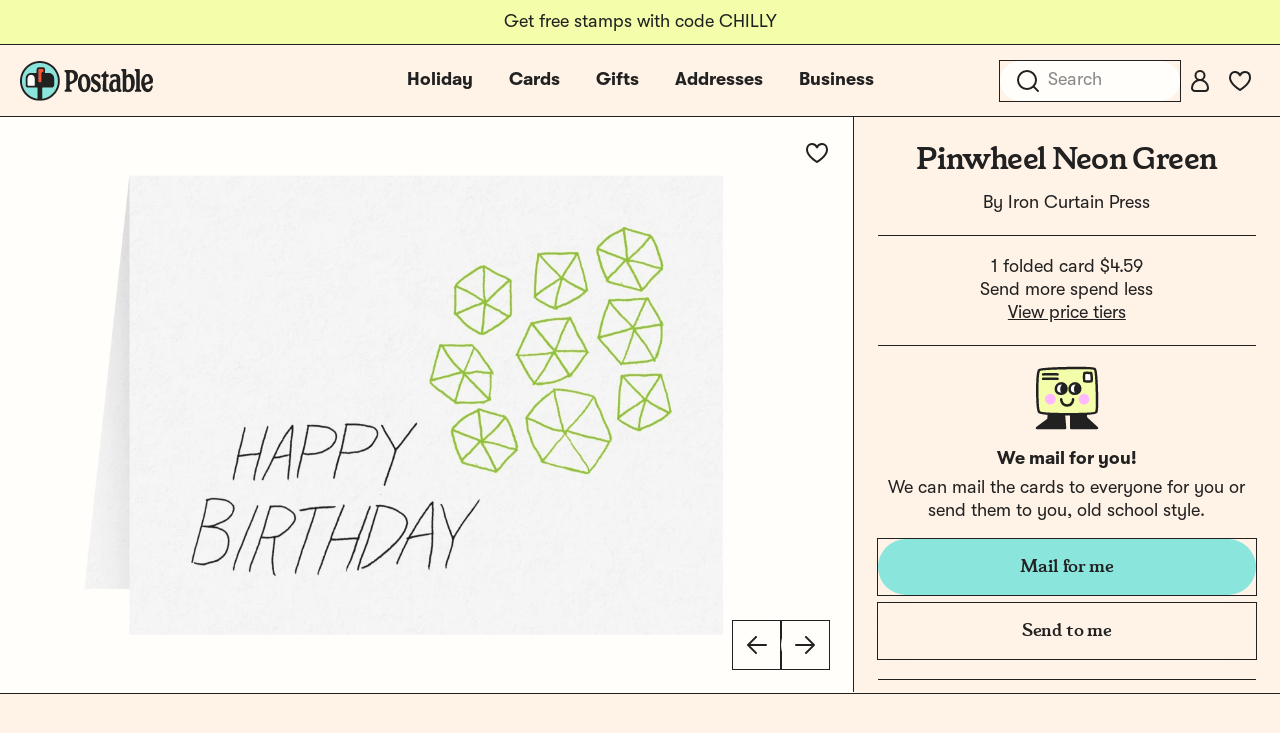

--- FILE ---
content_type: text/css
request_url: https://tags.srv.stackadapt.com/sa.css
body_size: -11
content:
:root {
    --sa-uid: '0-4f424737-6cdd-5e9c-648c-62d6ed88f9f1';
}

--- FILE ---
content_type: image/svg+xml
request_url: https://d2ct96dh4lkill.cloudfront.net/assets/icons/icon-24-address-book.svg?v=1768340451
body_size: 221
content:
<svg width="24" height="24" viewBox="0 0 24 24" fill="none" xmlns="http://www.w3.org/2000/svg">
<path d="M5 2H17C19.2077 2 21 3.7923 21 6V18C21 20.2077 19.2077 22 17 22H5C3.8962 22 3 21.1038 3 20V4C3 2.8962 3.8962 2 5 2Z" stroke="#212121" stroke-width="2" stroke-linejoin="round"/>
<path d="M13.6501 11.3649C14.1674 10.9068 14.5 10.2453 14.5 9.5C14.5 8.1193 13.3807 7 12 7C10.6193 7 9.5 8.1193 9.5 9.5C9.5 10.2452 9.8326 10.9068 10.3499 11.3649C8.9664 11.9943 8 13.381 8 15V16C8 16.5523 8.4477 17 9 17H15C15.5523 17 16 16.5523 16 16V15C16 13.381 15.0336 11.9943 13.6501 11.3649Z" fill="#212121"/>
</svg>


--- FILE ---
content_type: application/javascript
request_url: https://us-assets.i.posthog.com/array/phc_vZwXFaHIDpEpD4FYuj4LSXxaSzf36gDjYkmQci1xvkb/config.js
body_size: -243
content:
(function() {
  window._POSTHOG_REMOTE_CONFIG = window._POSTHOG_REMOTE_CONFIG || {};
  window._POSTHOG_REMOTE_CONFIG['phc_vZwXFaHIDpEpD4FYuj4LSXxaSzf36gDjYkmQci1xvkb'] = {
    config: {"token": "phc_vZwXFaHIDpEpD4FYuj4LSXxaSzf36gDjYkmQci1xvkb", "supportedCompression": ["gzip", "gzip-js"], "hasFeatureFlags": false, "captureDeadClicks": false, "capturePerformance": {"network_timing": true, "web_vitals": false, "web_vitals_allowed_metrics": null}, "autocapture_opt_out": false, "autocaptureExceptions": false, "analytics": {"endpoint": "/i/v0/e/"}, "elementsChainAsString": true, "errorTracking": {"autocaptureExceptions": false, "suppressionRules": []}, "sessionRecording": false, "heatmaps": false, "conversations": false, "surveys": false, "productTours": false, "defaultIdentifiedOnly": true},
    siteApps: []
  }
})();